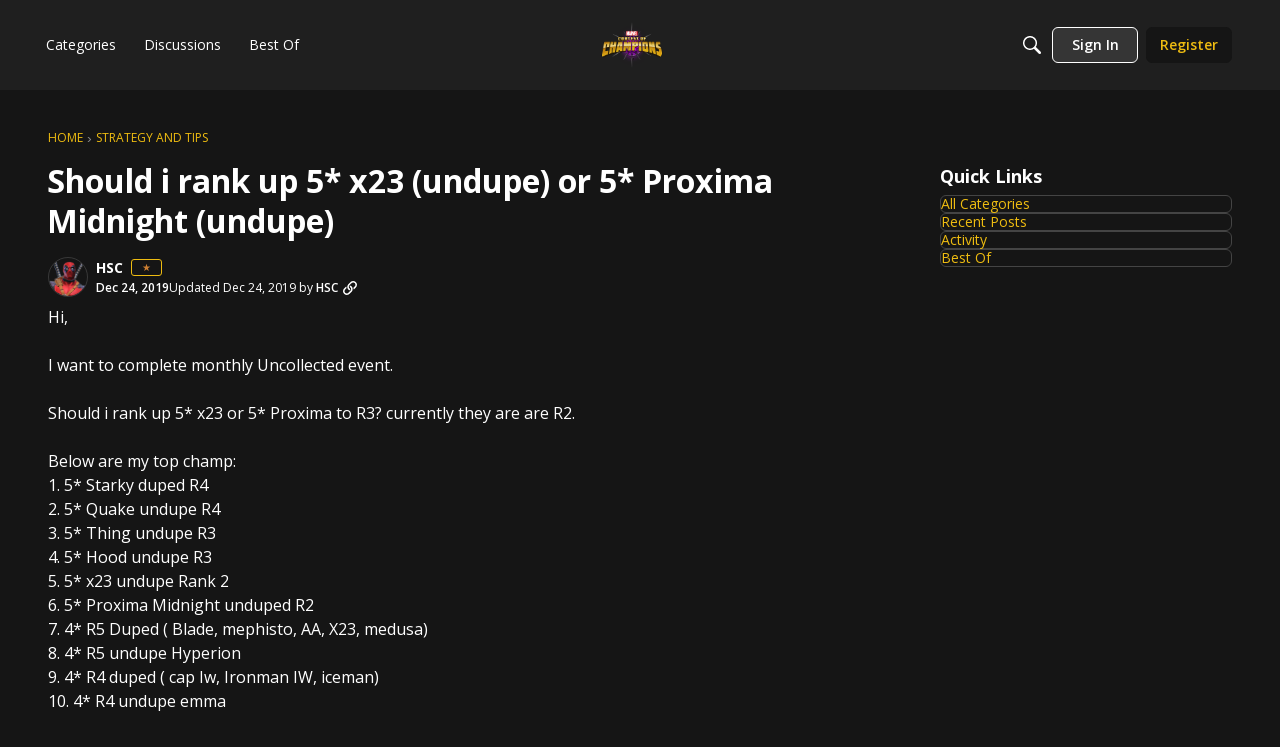

--- FILE ---
content_type: application/x-javascript
request_url: https://forums.playcontestofchampions.com/dist/v2/layouts/chunks/addons/vanilla/CommentThreadAsset.nested.HsgmStIk.min.js
body_size: 8615
content:
import{x as Ee,r as c,j as e,i as A,o as $e,l as X,q as Ye}from"../../../vendor/vendor/react-core.BgLhaSja.min.js";import{cz as _e,bd as Re,cl as se,aU as Ie,aV as Qe,t as j,cU as me,fx as Pe,Y as Oe,c9 as Ke,fs as qe,X as Ge,a1 as Je,aj as K,ak as q,I as ge,fy as Ae,fz as I,fA as Le,fB as Te,fC as Me,aY as fe,cN as De,am as Xe,cC as ke,aW as Ze,cJ as xe,an as et,ft as le,fu as tt,fa as st,fv as ot,fD as at,as as Ce,a9 as ye,ck as nt,dK as Be,a4 as de,a3 as rt,cO as it,aG as ct,O as lt,Q as mt,bh as dt,aT as ut,cV as ht,fp as Ue,fE as we,c3 as ft,cq as Ct,fF as yt,cY as bt,ao as pt,c$ as be,ap as gt,aa as xt,ab as It,cB as Tt,c8 as Dt}from"../../../entries/layouts.CwOBmJST.min.js";import{u as wt,a as jt}from"./Comments.hooks.BycgYWqU.min.js";import{z as ae}from"../../vendor/lodash.CM-NTfHi.min.js";import{C as Fe,u as ne,i as Nt,b as Pt,g as vt,N as St}from"./CommentsBulkActionsContext.kiVPVmE1.min.js";import{C as ue}from"./DeleteCommentsForm.BHGcoOIW.min.js";import{C as ve}from"./CommentsApi.CUawTbe8.min.js";import{c as Et,C as Rt}from"./CommentEditor.D6078Rpm.min.js";import{M as Ot}from"../../MentionsContext.OQh_J-uA.min.js";import{H as At}from"../../HomeWidgetContainer.B9B8qJdR.min.js";import{L as Lt}from"../../List.BAEsvNbw.min.js";function Ve(s){const t=_e(),{hasPermission:n}=Re(),a=se(),r={resourceType:"category",resourceID:a.categoryID,mode:Oe.RESOURCE_IF_JUNCTION},{getCalcedHashOffset:d}=Ie(),o=Ee().hash;c.useLayoutEffect(()=>{Qe(d())},[o]);const C=s.renderTitle??!0,x=a.recordType==="event"?j("event"):j("post");return e.jsxs(At,{className:A({"&&":{marginTop:0}},"label:CommentThreadAsset-common-recordTerm"),depth:2,title:C?e.jsxs(e.Fragment,{children:[e.jsx("span",{children:s.title??j("Comments")})," ",a.closed&&e.jsx(qe,{className:t.closedTag,preset:Ge.GREYSCALE,children:j("Closed")})]}):void 0,description:s.description,subtitle:s.subtitle,options:{...s.containerOptions,isGrid:!1},extraHeader:s.hasComments&&e.jsxs(Ke,{condition:!!s.selectAllCommentsCheckbox,className:t.topPagerWrapper,children:[!!s.selectAllCommentsCheckbox&&s.selectAllCommentsCheckbox,s.topPager]}),children:[s.hasComments?e.jsx(Lt,{options:{itemBox:{borderType:me.SEPARATOR}},children:s.children}):e.jsx("em",{children:Pe.sprintf(n("comments.add",r)?j("Add a comment to this %s."):j("No comments on this %s."),x)}),a.closed&&e.jsx("div",{className:A({marginTop:8,marginBottom:8},"label:CommentThreadAsset-common-borderType"),children:Pe.sprintf(j("This %s has been closed."),x)}),s.bottomPager]})}const Mt=Je(()=>{const s=K(),t=A({fontSize:s.fonts.size.small,fontWeight:s.fonts.weights.semiBold,color:s.mainColors.primary.toString(),display:"flex",gap:"1em",textTransform:"uppercase"},"label:NewCommentIndicator-styles-root"),n=A({position:"relative",top:"0.3em"},"label:NewCommentIndicator-styles-icon"),a={content:'""',position:"absolute",left:"50%",transform:"translateX(-50%)",width:"35%",height:"3px",borderTopLeftRadius:"10px",borderTopRightRadius:"10px"},r=A({flexGrow:1,display:"inline-block",borderTop:`1px solid ${s.mainColors.primary.toString()}`,marginTop:"0.9em",position:"relative"},"label:NewCommentIndicator-styles-separator"),d=A({boxShadow:`${q.colorOut(K().mainColors.primary.fade(.1))} 0px -4px 3px 0px`,"&::after":{...a,top:"-3px",background:q.colorOut(K().mainColors.primary.fade(.1)),boxShadow:`${q.colorOut(K().mainColors.primary.fade(.1))} 0px -5px 12px 3px`}},"label:NewCommentIndicator-styles-separatorUp"),o=A({boxShadow:`inset ${q.colorOut(K().mainColors.primary.fade(.1))} 0px 4px 3px 0px`,"&::after":{...a,background:q.colorOut(K().mainColors.primary.fade(.1)),boxShadow:`${q.colorOut(K().mainColors.primary.fade(.1))} 0px 5px 12px 3px`}},"label:NewCommentIndicator-styles-separatorDown");return $e({".hide-top-border:before":{borderTop:"none !important"},".hide-bottom-border:after":{borderBottom:"none !important"}}),{root:t,icon:n,separator:r,separatorUp:d,separatorDown:o}});function he(s){const{direction:t="up"}=s,n=Mt(),a=t==="up"?"move-up":"move-down";return e.jsxs("div",{className:X(n.root),children:[e.jsx("span",{className:X(n.separator,t==="up"?n.separatorUp:n.separatorDown)}),e.jsxs("span",{children:[e.jsx(ge,{icon:a,size:"compact",className:n.icon}),j("New comments since last visit")]}),e.jsx("span",{className:X(n.separator,t==="up"?n.separatorUp:n.separatorDown)})]})}function pe(s,t,n){if(t!==I.OLDEST&&t!==I.NEWEST||!s||s.length===0||!n)return s;let a=null;if(t===I.OLDEST){for(const r of s)if(r.dateInserted&&r.dateInserted>n){a=r;break}}else if(t===I.NEWEST)for(let r=s.length-1;r>=0;r--){const d=s[r];if(d.dateInserted&&d.dateInserted>n){a=d;break}}return s.map(r=>({...r,isNewest:r.commentID===(a==null?void 0:a.commentID)}))}function Zt(s){var v,M,F,k;const{dispatchAnalyticsEvent:t}=Ae(),{comments:n,CommentActionsComponent:a}=s,[r,d]=c.useState(s.apiParams),o=r.sort??s.defaultSort??I.OLDEST,[C,x]=c.useState(),H=se(),{url:T,setCurrentPage:y,dateLastViewed:i}=H,m=ae(r,s.apiParams)?n:void 0,[E,W]=c.useState(!!m),{query:u,invalidate:Y}=wt(r,E?m:void 0,!0,async()=>{W(!1)}),{data:_,isSuccess:N}=u??{};c.useEffect(()=>{E||N&&t()},[_,N]);async function b(){await Y(),W(!1)}const{topPager:R,bottomPager:l}=Le(u.data,T,s.defaultSort??I.OLDEST,r.sort,r.page,h=>{d(f=>({...f,sort:h}))},h=>{d(f=>({...f,page:h})),y(h)}),z=(((M=(v=u==null?void 0:u.data)==null?void 0:v.data)==null?void 0:M.length)??0)>0,L=Te();c.useRef(null);const{getCalcedHashOffset:P}=Ie(),p=c.useRef(!1);return c.useEffect(()=>{var h;if((h=u.data)!=null&&h.data&&i&&!p.current){const g=pe(u.data.data,o,i).find(S=>S.isNewest);g&&g.insertUserID!==L&&(p.current=!0,setTimeout(()=>{const S=document.getElementById(`Comment_${g.commentID}`);if(S){const B=P();Me(S,B+50)}},200))}},[u.data,i,o,L]),e.jsxs(Ve,{...s,topPager:R,bottomPager:l,hasComments:z,selectAllCommentsCheckbox:C,children:[u.isLoading&&e.jsx("div",{style:{display:"flex",width:"100%",padding:16},children:e.jsx(fe,{className:A({transform:"scale(2)"},"label:CommentThreadAsset-flat-padding")})}),u.error&&e.jsx(De,{errors:[u.error]}),e.jsx(Fe,{setSelectAllCommentsCheckbox:x,onBulkMutateSuccess:b,selectableCommentIDs:(F=u.data)==null?void 0:F.data.map(h=>h.commentID),children:((k=u.data)==null?void 0:k.data)&&pe(u.data.data,o,i).map((h,f)=>{const g=pe(u.data.data,o,i),S=f>0?g[f-1]:null,B=f<g.length-1?g[f+1]:null,G=h.isNewest&&o===I.OLDEST&&h.insertUserID!==L,Z=h.isNewest&&o===I.NEWEST&&h.insertUserID!==L,ee=(S==null?void 0:S.isNewest)&&o===I.NEWEST&&S.insertUserID!==L,te=(B==null?void 0:B.isNewest)&&o===I.OLDEST&&B.insertUserID!==L,J=X(G&&"hide-top-border",Z&&"hide-bottom-border",ee&&"hide-top-border",te&&"hide-bottom-border");return e.jsxs(c.Fragment,{children:[G&&e.jsx(he,{direction:"down"}),e.jsx(ue,{comment:h,onMutateSuccess:b,actions:a?e.jsx(a,{comment:h,onMutateSuccess:b}):void 0,showOPTag:s.showOPTag,isPreview:s.isPreview,authorBadges:s.authorBadges,className:J}),Z&&e.jsx(he,{direction:"up"})]},h.commentID)})})]})}const He=c.forwardRef(function(t,n){var te,J,D,re;const a=se(),{addToast:r}=Xe(),[d,o]=c.useState(new Date().getTime()),[C,x]=c.useState(null),[H,T]=c.useState(null),y=Et(),{draftID:i,draft:m,updateDraft:E,removeDraft:W,enableAutosave:u,disableAutosave:Y,autosaveEnabled:_}=ke(),{addReplyToThread:N,removeReplyFromThread:b,constructReplyFromComment:R}=ne(),l=Nt(t.threadItem)?t.threadItem:R(t.threadItem),z=(te=m==null?void 0:m.attributes)==null?void 0:te.draftMeta,L=!!z&&xe(z),P=!L,p={format:"rich2",body:le},{values:v,setValues:M,submitForm:F,setFieldValue:k}=Ze({initialValues:{...p,...i&&m&&m.recordType===st.COMMENT&&L&&{...p,format:m.attributes.format,body:(m&&m.attributes.format==="rich2"&&typeof m.attributes.body=="string"?et(m.attributes.body):m.attributes.body)??p.body}},onSubmit:async V=>{const{body:U}=V;if(U&&l.parentCommentID&&!ae(U,le)){const O=tt({...V,parentRecordType:a.recordType,parentRecordID:a.recordID,commentPath:l.path,commentParentID:l.parentCommentID});O&&E(O)}},enableReinitialize:!0}),h=((J=v.format)==null?void 0:J.toLowerCase())!=="rich2";async function f(V){const U=_;M({...v,body:V}),U&&u(),await F()}c.useEffect(()=>{h&&Y()},[h]);const[g,S]=c.useState(!1),B=ot(v.body,1200);c.useEffect(()=>{i&&m&&!P&&ae(v.body,le)&&S(!0)},[B]);const G=V=>V.hasOwnProperty("commentID"),Z=Ye({mutationKey:["postComment",a.recordType,a.recordID,l==null?void 0:l.parentCommentID],mutationFn:async V=>{var O;x(null),T(null);const U=at(V);if(U){const oe=await ve.post({format:"rich2",parentRecordType:a.recordType,parentRecordID:a.recordID,...i&&{draftID:i},body:U,parentCommentID:`${l==null?void 0:l.parentCommentID}`});if(!G(oe))return r({body:j("Your comment will appear after it is approved."),dismissible:!0,autoDismiss:!1}),oe;const ie=await ve.get(oe.commentID,{expand:["reactions"],quoteParent:!1});return N(l,ie,!!t.skipReplyThreadItem),(O=t.onSuccess)==null||O.call(t),ie}}}),ee=()=>{var U;Y(),W()&&((U=t.onCancel)==null||U.call(t)),b(l),S(!1),u()};return e.jsxs(Ot,{recordID:a.recordID,recordType:a.recordType,children:[e.jsx(Rt,{ref:n,title:e.jsxs(e.Fragment,{children:[t.title??e.jsx(Be,{title:e.jsx(de,{source:"Replying to <0/>",c0:l.replyingTo})}),C&&H&&e.jsx(rt,{className:y.errorMessages,type:"error",stringContents:C.message,icon:e.jsx(it,{}),contents:e.jsx(De,{errors:H})})]}),className:t.className,editorKey:d,initialFormat:(D=m==null?void 0:m.attributes)==null?void 0:D.format,showConversionNotice:h,onConversionNoticeConfirm:async()=>{await k("format","rich2"),await F(),u()},value:v.body,onValueChange:f,onPublish:async V=>{var U;Y();try{await Z.mutateAsync(V),W(!0)}catch(O){nt("Error posting comment",O),x(O),T(((U=O==null?void 0:O.errors)==null?void 0:U.body)??null),r({body:e.jsx(e.Fragment,{children:O.message?O.message:j("Something went wrong posting your comment.")}),dismissible:!0,autoDismiss:!1})}u()},publishLoading:Z.isLoading,tertiaryActions:e.jsx(e.Fragment,{children:e.jsx(Ce,{onClick:()=>{ee()},buttonType:ye.TEXT_PRIMARY,disabled:ae(v.body,le)||v.body!==B,children:j("Discard Reply")})}),postLabel:j("Post Comment Reply"),containerClasses:t.editorContainerClasses,draftLastSaved:(re=m==null?void 0:m.attributes)!=null&&re.lastSaved?new Date(m.attributes.lastSaved):void 0}),e.jsx(ct,{title:l.replyingTo?e.jsx(de,{source:"Discard reply to <0/>",c0:l.replyingTo}):j("Discard Reply"),isVisible:g,onCancel:()=>{o(new Date().getTime()),S(!1)},onConfirm:()=>{ee()},confirmTitle:j("Delete Draft"),cancelTitle:j("Restore"),children:j("You have an empty draft saved. Do you want to delete it?")})]})}),kt=()=>{const s=K(),t=A({background:"#F1F1F1"},"label:CommentThreadMobileReply-modalRoot"),n=A({paddingInline:s.spacer.panelComponent,display:"grid",gridTemplateColumns:"1fr",gridTemplateRows:"40px auto auto 50vh"},"label:CommentThreadMobileReply-modalLayout"),a=A({display:"grid",gridTemplateColumns:"32px 1fr",alignItems:"center",marginInlineStart:-s.spacer.panelComponent,"& svg":{transform:"scale(.75)"}},"label:CommentThreadMobileReply-header"),r=A({position:"relative",background:q.colorOut(s.elementaryColors.white),paddingInline:s.spacer.panelComponent,borderRadius:8,marginBottom:16},"label:CommentThreadMobileReply-commentWrapper"),d=A({"--expanded":"calc(45dvh - (40px + 150px))","--collapsed":"100px",background:q.colorOut(s.elementaryColors.white),minHeight:"var(--collapsed)",maxHeight:"var(--expanded)",overflowX:"hidden",overflowY:"auto",height:"var(--expanded)","& .collapsed":{height:"var(--collapsed)"}},"label:CommentThreadMobileReply-editorContainer"),o=A({display:"flex",justifyContent:"center",alignItems:"center",fontSize:16,paddingInline:s.spacer.panelComponent,textAlign:"center",textWrap:"pretty",lineHeight:1.25,color:q.colorOut(s.elementaryColors.almostBlack)},"label:CommentThreadMobileReply-behindKeyboard");return{modalRoot:t,modalLayout:n,header:a,commentWrapper:r,editorContainer:d,behindKeyboard:o,title:A({flexShrink:0,marginBlockEnd:0},"label:CommentThreadMobileReply-title")}};function Bt(s){const{getComment:t}=ne(),n=kt(),a=t(s.threadItem.commentID),r=c.useRef(null),d=()=>{var o;(o=r.current)==null||o.focusCommentEditor()};return c.useEffect(()=>{var o;(o=r.current)==null||o.focusCommentEditor()},[]),e.jsx(lt,{isVisible:s.visibility,exitHandler:()=>{},size:mt.FULL_SCREEN,titleID:"mobile-reply",className:n.modalRoot,children:e.jsxs("section",{className:n.modalLayout,children:[e.jsxs("div",{className:n.header,children:[e.jsx(Ce,{buttonType:ye.ICON,onClick:()=>s.onVisibilityChange(!1),children:e.jsx(dt,{})}),e.jsx(ut,{renderAsDepth:3,children:e.jsx(de,{source:"Posting reply to <0/>",c0:a==null?void 0:a.insertUser.name})})]}),e.jsx("div",{className:n.commentWrapper,children:a&&e.jsx(ht,{maxHeight:100,onToggle:()=>d(),children:e.jsx(ue,{comment:a,readOnly:!0})})}),e.jsx("div",{children:e.jsx(He,{title:e.jsx(Be,{classNames:n.title,depth:3,title:"Your comment"}),editorContainerClasses:n.editorContainer,threadItem:s.threadItem,ref:r,onSuccess:()=>s.onVisibilityChange(!1),onCancel:()=>{s.onVisibilityChange(!1)},skipReplyThreadItem:!0})}),e.jsx("div",{className:n.behindKeyboard,children:e.jsx("p",{children:j("Looks like your keyboard is collapsed, tap on 'Post Comment Reply' to post your comment or tap anywhere in the comment box to bring your keyboard back up.")})})]})})}const Ut=c.memo(function(t){var je;const{hash:n}=Ee(),{threadItem:a}=t,[r,d]=c.useState(!1),{getComment:o,updateComment:C,addToThread:x,collapseThreadAtPath:H,lastChildRefsByID:T,threadDepthLimit:y,currentReplyFormRef:i,showReplyForm:m,switchReplyForm:E,CommentActionsComponent:W,onMutateSuccess:u,constructReplyFromComment:Y,removeReplyFromThread:_}=ne(),{hasPermission:N}=Re(),b=o(t.threadItem.commentID),R=se(),l={mode:Oe.RESOURCE_IF_JUNCTION,resourceType:b==null?void 0:b.parentRecordType,resourceID:(b==null?void 0:b.parentRecordID)??null},z=N("comments.add",l),L=N("discussions.close",l),P=R.closed?L:z,{draftToRemove:p,setDraftToRemove:v}=Ue(),M=we(),F=c.useRef(null),k=ft(F),[h,f]=c.useState(!1),g=c.useCallback(()=>{var Q,Ne;let w=100;if((Q=T[a.commentID])!=null&&Q.current){const ce=(Ne=T[a.commentID].current)==null?void 0:Ne.getBoundingClientRect();ce!=null&&ce.height&&(w=ce.height+50)}const $=Math.ceil((k==null?void 0:k.height)-w);return $<0?12:$+4},[k.height,T,a.commentID]),B=t.threadItem.children&&t.threadItem.children.some(w=>w.type==="hole")&&((je=t.threadItem.children)==null?void 0:je.length)===1,G=B?e.jsx(ge,{icon:"filter-add"}):e.jsx(ge,{icon:"filter-remove"}),Z=()=>{var w;if(d(!0),B){const $=(w=t.threadItem.children)==null?void 0:w.find(Q=>Q.type==="hole");$&&Pt($)&&x($.apiUrl,$.path).then(()=>d(!1))}else H(t.threadItem.path).then(()=>d(!1))},ee=Ct(),[te,J]=c.useState(!1),{draft:D,removeDraft:re}=ke(),V=()=>{var w,$,Q;return D&&(w=D==null?void 0:D.attributes)!=null&&w.draftMeta&&xe(D==null?void 0:D.attributes.draftMeta)?((Q=($=D==null?void 0:D.attributes)==null?void 0:$.draftMeta)==null?void 0:Q.commentParentID)===t.threadItem.commentID:!1},U=()=>{const w=V();ee?D&&!w?f(!0):J(!0):!D&&!(i!=null&&i.current)?m(t.threadItem):D?w?E(t.threadItem):f(!0):E(t.threadItem)};c.useEffect(()=>{t.threadItem.hasOwnProperty("path")&&V()&&m(t.threadItem)},[t.threadItem]),c.useEffect(()=>{var w,$,Q;p&&((w=p==null?void 0:p.attributes)!=null&&w.draftMeta)&&xe(p.attributes.draftMeta)&&((Q=($=p==null?void 0:p.attributes)==null?void 0:$.draftMeta)==null?void 0:Q.commentParentID)===t.threadItem.commentID&&(ee?J(!1):_(Y(t.threadItem),!0),v(null))},[p]);const O={boxOptions:{borderType:me.NONE},showOPTag:t.showOPTag,authorBadges:t.authorBadges,isPreview:t.isPreview,...t.threadItem.depth<=y&&P&&{onReply:()=>U()},onMutateSuccess:async()=>{C(t.threadItem.commentID),await(u==null?void 0:u())},actions:b&&W?e.jsx(W,{comment:b,onMutateSuccess:async()=>{C(t.threadItem.commentID),await(u==null?void 0:u())}}):void 0},oe=t.threadItem.children&&t.threadItem.children.length===1&&t.threadItem.children[0].type==="reply",ie=t.threadItem.children&&t.threadItem.children.length>0,ze=(n==null?void 0:n.toLowerCase())===`#comment_${b==null?void 0:b.commentID}`;return e.jsxs(e.Fragment,{children:[b&&e.jsx(e.Fragment,{children:a.depth<=1?e.jsx(e.Fragment,{children:e.jsx(ue,{comment:b,...O})}):e.jsx(e.Fragment,{children:e.jsx("div",{className:ze?M.childCommentItemPermaLinked:M.childCommentItem,children:e.jsx(ue,{comment:b,...O})})})}),e.jsx("div",{style:{height:"100%"},children:ie&&e.jsxs("div",{className:X(M.childContainer),ref:F,children:[e.jsxs("div",{className:M.descender,children:[e.jsx(Ce,{buttonType:ye.ICON,onClick:()=>Z(),disabled:oe,children:r?e.jsx(fe,{}):G}),e.jsx("svg",{width:2,height:g(),className:M.descenderLine,children:e.jsx("line",{stroke:q.colorOut(K().border.color),strokeWidth:2,x1:"0",y1:"0",x2:"0",y2:g()})})]}),e.jsx("div",{className:X(M.commentChildren),children:e.jsx(We,{threadStructure:t.threadItem.children})})]})}),e.jsx(Bt,{threadItem:t.threadItem,visibility:te,onVisibilityChange:J}),e.jsx(yt,{isVisible:h,setVisibility:w=>f(w),onCancel:()=>f(!1),onConfirm:()=>{D&&v(D),re(),ee?J(!0):i!=null&&i.current?E(t.threadItem):m(t.threadItem),f(!1)}})]})});function Ft(s){const{countAllComments:t,insertUsers:n,countAllInsertUsers:a,apiUrl:r,path:d}=s.threadItem,{addToThread:o}=ne(),[C,x]=c.useState(!1),[H,T]=c.useState(null),y=we(),i=a-n.length;return e.jsxs(Ce,{buttonType:ye.CUSTOM,className:X(y.hole,"hole"),onClick:()=>{x(!0),o(r,d).catch(m=>{T(()=>{const E=[{message:j("Something went wrong. Please try again.")}];return Tt()&&E.push(m),E})}).finally(()=>{x(!1)})},children:[C?e.jsx(fe,{}):e.jsx(bt,{}),e.jsx(pt,{themingVariables:{...be("thread-participants"),sizing:{...be("thread-participants").sizing,width:gt().sizing.xsmall,offset:10},plus:{...be("thread-participants").plus,font:K().fontSizeAndWeightVars("medium")}},data:n,maxCount:5,ItemComponent:m=>e.jsx(xt,{size:It.XSMALL,userInfo:m})}),e.jsx("span",{children:e.jsx(de,{source:"<0/> <1/> more comments",c0:`${i>1?`+ ${i} others in`:""}`,c1:t})}),!!H&&e.jsx(De,{className:y.holeError,errors:H})]})}function Vt(s){var r;const t=we(),{setVisibleReplyFormRef:n}=Ue(),a=c.useRef(null);return c.useEffect(()=>{var d,o;(o=(d=a.current)==null?void 0:d.formRef)!=null&&o.current&&n&&n(a.current.formRef)},[(r=a.current)==null?void 0:r.formRef]),e.jsx("div",{className:t.reply,children:e.jsx(He,{className:t.replyEditor,threadItem:s.threadItem,ref:a})})}const We=c.memo(function(t){const{threadStructure:n,addLastChildRefID:a,showOPTag:r,authorBadges:d,commentsByID:o}=ne(),C=t.threadStructure??n,x=Te(),H=se(),{dateLastViewed:T}=H,y=c.useRef(null);return c.useEffect(()=>{if(y&&y.current){const i=y.current.getAttribute("data-id");i&&a(i,y)}},[C,y]),e.jsx(e.Fragment,{children:C.map((i,m)=>{var F,k,h,f,g;const E=vt(i),W=`${i.parentCommentID}${E}`,Y={...m===C.length-1&&{ref:y}},_=i.type==="comment"&&i.depth===1&&i.isNewest&&((F=t.commentApiParams)==null?void 0:F.sort)&&T&&x,N=i.type==="comment"?o==null?void 0:o[i.commentID]:null,b=_&&((k=t.commentApiParams)==null?void 0:k.sort)===I.OLDEST&&(N==null?void 0:N.insertUserID)!==x,R=_&&((h=t.commentApiParams)==null?void 0:h.sort)===I.NEWEST&&(N==null?void 0:N.insertUserID)!==x,l=m>0?C[m-1]:null,z=(l==null?void 0:l.type)==="comment"?o==null?void 0:o[l.commentID]:null,L=(l==null?void 0:l.type)==="comment"&&l.depth===1&&l.isNewest&&((f=t.commentApiParams)==null?void 0:f.sort)===I.NEWEST&&(z==null?void 0:z.insertUserID)!==x,P=m<C.length-1?C[m+1]:null,p=(P==null?void 0:P.type)==="comment"?o==null?void 0:o[P.commentID]:null,v=(P==null?void 0:P.type)==="comment"&&P.depth===1&&P.isNewest&&((g=t.commentApiParams)==null?void 0:g.sort)===I.OLDEST&&(p==null?void 0:p.insertUserID)!==x,M=X(b&&"hide-top-border",R&&"hide-bottom-border",L&&"hide-top-border",v&&"hide-bottom-border");return e.jsxs(c.Fragment,{children:[b&&e.jsx(he,{direction:"down"}),e.jsx(Dt,{className:M,options:{borderType:i.depth<=1?me.SEPARATOR:me.NONE},children:e.jsxs("div",{className:X(t.rootClassName,i.type),"data-depth":i.depth,"data-id":i.parentCommentID,...Y,children:[i.type==="comment"&&e.jsx(Ut,{threadItem:i,showOPTag:r,isPreview:t.isPreview,authorBadges:d}),i.type==="hole"&&e.jsx(Ft,{threadItem:i}),i.type==="reply"&&e.jsx(Vt,{threadItem:i})]})}),R&&e.jsx(he,{direction:"up"})]},W)})})}),Se=(s,t,n,a)=>{if(n!==I.OLDEST&&n!==I.NEWEST||!s||s.length===0||!a)return s;const r=s.filter(o=>o.type==="comment"&&o.depth===1).map(o=>({...o,comment:t[o.commentID]})).filter(o=>o.comment);if(r.length===0)return s;let d=null;if(n===I.OLDEST){for(const o of r)if(o.comment.dateInserted&&o.comment.dateInserted>a){d=o.comment;break}}else if(n===I.NEWEST)for(let o=r.length-1;o>=0;o--){const C=r[o];if(C.comment.dateInserted&&C.comment.dateInserted>a){d=C.comment;break}}return s.map(o=>({...o,isNewest:o.type==="comment"&&o.commentID===(d==null?void 0:d.commentID)}))};function es(s){var k;const{dispatchAnalyticsEvent:t}=Ae(),{showOPTag:n,authorBadges:a}=s,r=se(),{getCalcedHashOffset:d}=Ie(),o=c.useRef(!1),C=Te(),{url:x,setCurrentPage:H,dateLastViewed:T}=r,[y,i]=c.useState(s.apiParams),m=ae(y,s.apiParams)?s.commentsThread:void 0,[E,W]=c.useState(!!m),{query:u,invalidate:Y}=jt(y,E?m:void 0,async()=>{W(!1)}),{data:_,isSuccess:N}=u??{};async function b(){await Y(),W(!1)}c.useEffect(()=>{E||N&&t()},[_,N]);const{threadStructure:R,commentsByID:l}=((k=u.data)==null?void 0:k.data)??{},z=u.isLoading,[L,P]=c.useState(),{topPager:p,bottomPager:v}=Le(u.data,x,s.defaultSort??I.OLDEST,y.sort,y.page,h=>{i(f=>({...f,sort:h}))},h=>{i(f=>({...f,page:h})),H(h)}),M=Object.keys(l??{}).length>0,F=c.useMemo(()=>!R||!l?R:Se(R,l,y.sort,T),[R,l,y.sort,T]);return c.useEffect(()=>{if(R&&l&&T&&!o.current){const f=Se(R,l,y.sort,T).find(g=>g.isNewest&&g.type==="comment");if(f){const g=f.commentID,S=l[g];S&&S.insertUserID!==C&&(o.current=!0,setTimeout(()=>{const B=document.getElementById(`Comment_${g}`);if(B){const G=d();Me(B,G+50)}},200))}}},[R,l,T,y.sort,C]),e.jsxs(Ve,{...s,hasComments:M,topPager:p,bottomPager:v,selectAllCommentsCheckbox:L,children:[z&&e.jsx("div",{style:{display:"flex",width:"100%",padding:16},children:e.jsx(fe,{className:A({transform:"scale(2)"},"label:CommentThreadAsset-nested-padding")})}),!z&&F&&l&&e.jsx(Ht,{apiParams:y,threadStructure:F,commentsByID:l,showOPTag:n,displayBadges:a==null?void 0:a.display,badgeLimit:a==null?void 0:a.limit,CommentActionsComponent:s.CommentActionsComponent,setSelectAllCommentsCheckbox:P,isPreview:s.isPreview,onMutateSuccess:b})]})}const Ht=c.memo(function(t){return e.jsx(St,{threadDepthLimit:(t.apiParams.maxDepth??5)-1,threadStructure:t.threadStructure,commentsByID:t.commentsByID,commentApiParams:t.apiParams,showOPTag:t.showOPTag,authorBadges:{display:t.displayBadges??!0,limit:t.badgeLimit??3},CommentActionsComponent:t.CommentActionsComponent,onMutateSuccess:t.onMutateSuccess,children:e.jsx(Fe,{setSelectAllCommentsCheckbox:t.setSelectAllCommentsCheckbox,onBulkMutateSuccess:t.onMutateSuccess,children:e.jsx("div",{style:{container:"nestedRootContainer / inline-size"},children:e.jsx(We,{isPreview:t.isPreview,commentApiParams:t.apiParams})})})})});export{Zt as C,es as a};
